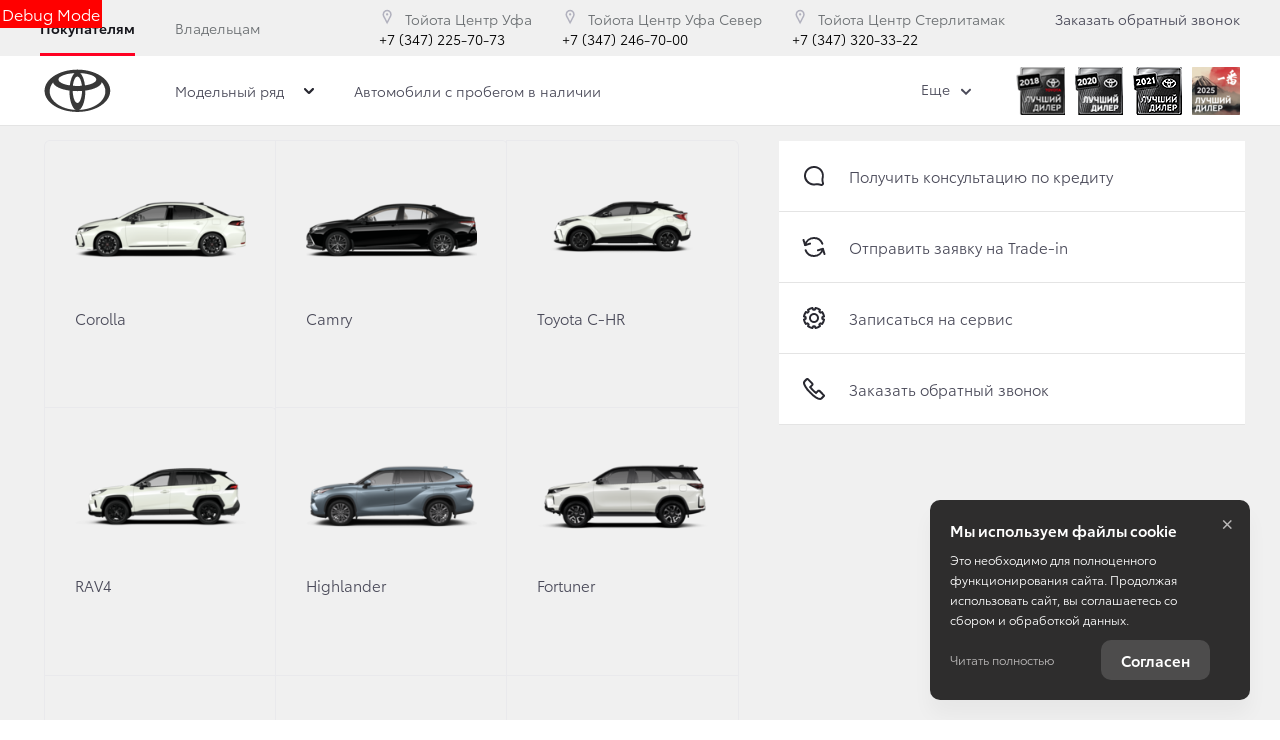

--- FILE ---
content_type: text/html; charset=UTF-8
request_url: https://www.toyota-ufa.ru/ru/menu/menu-level2/288?current_path=article_548
body_size: 71407
content:


    <div class="accordion-menu__items-wrap">
                    <div class="header-main__models-container">
            <div ng-if="state.skeleton">
                <div class="accordion-menu__items-wrap">
    <div class="header-main__models-container">
        <div class="card-grid card-grid_view-card card-grid_models-in-menu">
            <div class="card-grid__row">

                
                    <div class="card-grid__col">
                        <div class="car-card car-card_body-switch car-card_in_menu">
                            <div class="car-card__content ng-scope">

                                <div class="car-card__heading">
                                    <div class="car-card__subtitle">
                                    </div>
                                    <div class="car-card__title">
                                        <span class="car-card__info-line pseudo-text" style="width:75px;"></span>
                                    </div>
                                </div>

                                <div class="car-card__media">
                                    <div class="car-card__img-wrap car-card__img-wrap_used">
                                        <img class="car-card__img lazyloaded" data-src="https://d8a6a33f-3369-444b-9b5f-793c13ff0708.selcdn.net/12.12.25_12-11/bundles/brandtoyota2018/images/used_card.png?v220" alt="Автомобили с пробегом" src="https://d8a6a33f-3369-444b-9b5f-793c13ff0708.selcdn.net/12.12.25_12-11/bundles/brandtoyota2018/images/used_card.png?v220">
                                    </div>
                                </div>


                                <div class="car-card__info">
                                    <div>
                                        <div class="price-grid__old">
                                            <span class="car-card__info-line pseudo-text" style="width:75px; margin-bottom: 10px;"></span>
                                        </div>
                                        <div class="price-smart">
                                            <span class="car-card__info-line pseudo-text" style="width:125px"></span>
                                        </div>
                                    </div>
                                </div>

                            </div>
                        </div>
                    </div>

                
                    <div class="card-grid__col">
                        <div class="car-card car-card_body-switch car-card_in_menu">
                            <div class="car-card__content ng-scope">

                                <div class="car-card__heading">
                                    <div class="car-card__subtitle">
                                    </div>
                                    <div class="car-card__title">
                                        <span class="car-card__info-line pseudo-text" style="width:75px;"></span>
                                    </div>
                                </div>

                                <div class="car-card__media">
                                    <div class="car-card__img-wrap car-card__img-wrap_used">
                                        <img class="car-card__img lazyloaded" data-src="https://d8a6a33f-3369-444b-9b5f-793c13ff0708.selcdn.net/12.12.25_12-11/bundles/brandtoyota2018/images/used_card.png?v220" alt="Автомобили с пробегом" src="https://d8a6a33f-3369-444b-9b5f-793c13ff0708.selcdn.net/12.12.25_12-11/bundles/brandtoyota2018/images/used_card.png?v220">
                                    </div>
                                </div>


                                <div class="car-card__info">
                                    <div>
                                        <div class="price-grid__old">
                                            <span class="car-card__info-line pseudo-text" style="width:75px; margin-bottom: 10px;"></span>
                                        </div>
                                        <div class="price-smart">
                                            <span class="car-card__info-line pseudo-text" style="width:125px"></span>
                                        </div>
                                    </div>
                                </div>

                            </div>
                        </div>
                    </div>

                
                    <div class="card-grid__col">
                        <div class="car-card car-card_body-switch car-card_in_menu">
                            <div class="car-card__content ng-scope">

                                <div class="car-card__heading">
                                    <div class="car-card__subtitle">
                                    </div>
                                    <div class="car-card__title">
                                        <span class="car-card__info-line pseudo-text" style="width:75px;"></span>
                                    </div>
                                </div>

                                <div class="car-card__media">
                                    <div class="car-card__img-wrap car-card__img-wrap_used">
                                        <img class="car-card__img lazyloaded" data-src="https://d8a6a33f-3369-444b-9b5f-793c13ff0708.selcdn.net/12.12.25_12-11/bundles/brandtoyota2018/images/used_card.png?v220" alt="Автомобили с пробегом" src="https://d8a6a33f-3369-444b-9b5f-793c13ff0708.selcdn.net/12.12.25_12-11/bundles/brandtoyota2018/images/used_card.png?v220">
                                    </div>
                                </div>


                                <div class="car-card__info">
                                    <div>
                                        <div class="price-grid__old">
                                            <span class="car-card__info-line pseudo-text" style="width:75px; margin-bottom: 10px;"></span>
                                        </div>
                                        <div class="price-smart">
                                            <span class="car-card__info-line pseudo-text" style="width:125px"></span>
                                        </div>
                                    </div>
                                </div>

                            </div>
                        </div>
                    </div>

                
                    <div class="card-grid__col">
                        <div class="car-card car-card_body-switch car-card_in_menu">
                            <div class="car-card__content ng-scope">

                                <div class="car-card__heading">
                                    <div class="car-card__subtitle">
                                    </div>
                                    <div class="car-card__title">
                                        <span class="car-card__info-line pseudo-text" style="width:75px;"></span>
                                    </div>
                                </div>

                                <div class="car-card__media">
                                    <div class="car-card__img-wrap car-card__img-wrap_used">
                                        <img class="car-card__img lazyloaded" data-src="https://d8a6a33f-3369-444b-9b5f-793c13ff0708.selcdn.net/12.12.25_12-11/bundles/brandtoyota2018/images/used_card.png?v220" alt="Автомобили с пробегом" src="https://d8a6a33f-3369-444b-9b5f-793c13ff0708.selcdn.net/12.12.25_12-11/bundles/brandtoyota2018/images/used_card.png?v220">
                                    </div>
                                </div>


                                <div class="car-card__info">
                                    <div>
                                        <div class="price-grid__old">
                                            <span class="car-card__info-line pseudo-text" style="width:75px; margin-bottom: 10px;"></span>
                                        </div>
                                        <div class="price-smart">
                                            <span class="car-card__info-line pseudo-text" style="width:125px"></span>
                                        </div>
                                    </div>
                                </div>

                            </div>
                        </div>
                    </div>

                
                    <div class="card-grid__col">
                        <div class="car-card car-card_body-switch car-card_in_menu">
                            <div class="car-card__content ng-scope">

                                <div class="car-card__heading">
                                    <div class="car-card__subtitle">
                                    </div>
                                    <div class="car-card__title">
                                        <span class="car-card__info-line pseudo-text" style="width:75px;"></span>
                                    </div>
                                </div>

                                <div class="car-card__media">
                                    <div class="car-card__img-wrap car-card__img-wrap_used">
                                        <img class="car-card__img lazyloaded" data-src="https://d8a6a33f-3369-444b-9b5f-793c13ff0708.selcdn.net/12.12.25_12-11/bundles/brandtoyota2018/images/used_card.png?v220" alt="Автомобили с пробегом" src="https://d8a6a33f-3369-444b-9b5f-793c13ff0708.selcdn.net/12.12.25_12-11/bundles/brandtoyota2018/images/used_card.png?v220">
                                    </div>
                                </div>


                                <div class="car-card__info">
                                    <div>
                                        <div class="price-grid__old">
                                            <span class="car-card__info-line pseudo-text" style="width:75px; margin-bottom: 10px;"></span>
                                        </div>
                                        <div class="price-smart">
                                            <span class="car-card__info-line pseudo-text" style="width:125px"></span>
                                        </div>
                                    </div>
                                </div>

                            </div>
                        </div>
                    </div>

                
                    <div class="card-grid__col">
                        <div class="car-card car-card_body-switch car-card_in_menu">
                            <div class="car-card__content ng-scope">

                                <div class="car-card__heading">
                                    <div class="car-card__subtitle">
                                    </div>
                                    <div class="car-card__title">
                                        <span class="car-card__info-line pseudo-text" style="width:75px;"></span>
                                    </div>
                                </div>

                                <div class="car-card__media">
                                    <div class="car-card__img-wrap car-card__img-wrap_used">
                                        <img class="car-card__img lazyloaded" data-src="https://d8a6a33f-3369-444b-9b5f-793c13ff0708.selcdn.net/12.12.25_12-11/bundles/brandtoyota2018/images/used_card.png?v220" alt="Автомобили с пробегом" src="https://d8a6a33f-3369-444b-9b5f-793c13ff0708.selcdn.net/12.12.25_12-11/bundles/brandtoyota2018/images/used_card.png?v220">
                                    </div>
                                </div>


                                <div class="car-card__info">
                                    <div>
                                        <div class="price-grid__old">
                                            <span class="car-card__info-line pseudo-text" style="width:75px; margin-bottom: 10px;"></span>
                                        </div>
                                        <div class="price-smart">
                                            <span class="car-card__info-line pseudo-text" style="width:125px"></span>
                                        </div>
                                    </div>
                                </div>

                            </div>
                        </div>
                    </div>

                
                    <div class="card-grid__col">
                        <div class="car-card car-card_body-switch car-card_in_menu">
                            <div class="car-card__content ng-scope">

                                <div class="car-card__heading">
                                    <div class="car-card__subtitle">
                                    </div>
                                    <div class="car-card__title">
                                        <span class="car-card__info-line pseudo-text" style="width:75px;"></span>
                                    </div>
                                </div>

                                <div class="car-card__media">
                                    <div class="car-card__img-wrap car-card__img-wrap_used">
                                        <img class="car-card__img lazyloaded" data-src="https://d8a6a33f-3369-444b-9b5f-793c13ff0708.selcdn.net/12.12.25_12-11/bundles/brandtoyota2018/images/used_card.png?v220" alt="Автомобили с пробегом" src="https://d8a6a33f-3369-444b-9b5f-793c13ff0708.selcdn.net/12.12.25_12-11/bundles/brandtoyota2018/images/used_card.png?v220">
                                    </div>
                                </div>


                                <div class="car-card__info">
                                    <div>
                                        <div class="price-grid__old">
                                            <span class="car-card__info-line pseudo-text" style="width:75px; margin-bottom: 10px;"></span>
                                        </div>
                                        <div class="price-smart">
                                            <span class="car-card__info-line pseudo-text" style="width:125px"></span>
                                        </div>
                                    </div>
                                </div>

                            </div>
                        </div>
                    </div>

                
                    <div class="card-grid__col">
                        <div class="car-card car-card_body-switch car-card_in_menu">
                            <div class="car-card__content ng-scope">

                                <div class="car-card__heading">
                                    <div class="car-card__subtitle">
                                    </div>
                                    <div class="car-card__title">
                                        <span class="car-card__info-line pseudo-text" style="width:75px;"></span>
                                    </div>
                                </div>

                                <div class="car-card__media">
                                    <div class="car-card__img-wrap car-card__img-wrap_used">
                                        <img class="car-card__img lazyloaded" data-src="https://d8a6a33f-3369-444b-9b5f-793c13ff0708.selcdn.net/12.12.25_12-11/bundles/brandtoyota2018/images/used_card.png?v220" alt="Автомобили с пробегом" src="https://d8a6a33f-3369-444b-9b5f-793c13ff0708.selcdn.net/12.12.25_12-11/bundles/brandtoyota2018/images/used_card.png?v220">
                                    </div>
                                </div>


                                <div class="car-card__info">
                                    <div>
                                        <div class="price-grid__old">
                                            <span class="car-card__info-line pseudo-text" style="width:75px; margin-bottom: 10px;"></span>
                                        </div>
                                        <div class="price-smart">
                                            <span class="car-card__info-line pseudo-text" style="width:125px"></span>
                                        </div>
                                    </div>
                                </div>

                            </div>
                        </div>
                    </div>

                
                    <div class="card-grid__col">
                        <div class="car-card car-card_body-switch car-card_in_menu">
                            <div class="car-card__content ng-scope">

                                <div class="car-card__heading">
                                    <div class="car-card__subtitle">
                                    </div>
                                    <div class="car-card__title">
                                        <span class="car-card__info-line pseudo-text" style="width:75px;"></span>
                                    </div>
                                </div>

                                <div class="car-card__media">
                                    <div class="car-card__img-wrap car-card__img-wrap_used">
                                        <img class="car-card__img lazyloaded" data-src="https://d8a6a33f-3369-444b-9b5f-793c13ff0708.selcdn.net/12.12.25_12-11/bundles/brandtoyota2018/images/used_card.png?v220" alt="Автомобили с пробегом" src="https://d8a6a33f-3369-444b-9b5f-793c13ff0708.selcdn.net/12.12.25_12-11/bundles/brandtoyota2018/images/used_card.png?v220">
                                    </div>
                                </div>


                                <div class="car-card__info">
                                    <div>
                                        <div class="price-grid__old">
                                            <span class="car-card__info-line pseudo-text" style="width:75px; margin-bottom: 10px;"></span>
                                        </div>
                                        <div class="price-smart">
                                            <span class="car-card__info-line pseudo-text" style="width:125px"></span>
                                        </div>
                                    </div>
                                </div>

                            </div>
                        </div>
                    </div>

                
                    <div class="card-grid__col">
                        <div class="car-card car-card_body-switch car-card_in_menu">
                            <div class="car-card__content ng-scope">

                                <div class="car-card__heading">
                                    <div class="car-card__subtitle">
                                    </div>
                                    <div class="car-card__title">
                                        <span class="car-card__info-line pseudo-text" style="width:75px;"></span>
                                    </div>
                                </div>

                                <div class="car-card__media">
                                    <div class="car-card__img-wrap car-card__img-wrap_used">
                                        <img class="car-card__img lazyloaded" data-src="https://d8a6a33f-3369-444b-9b5f-793c13ff0708.selcdn.net/12.12.25_12-11/bundles/brandtoyota2018/images/used_card.png?v220" alt="Автомобили с пробегом" src="https://d8a6a33f-3369-444b-9b5f-793c13ff0708.selcdn.net/12.12.25_12-11/bundles/brandtoyota2018/images/used_card.png?v220">
                                    </div>
                                </div>


                                <div class="car-card__info">
                                    <div>
                                        <div class="price-grid__old">
                                            <span class="car-card__info-line pseudo-text" style="width:75px; margin-bottom: 10px;"></span>
                                        </div>
                                        <div class="price-smart">
                                            <span class="car-card__info-line pseudo-text" style="width:125px"></span>
                                        </div>
                                    </div>
                                </div>

                            </div>
                        </div>
                    </div>

                
                    <div class="card-grid__col">
                        <div class="car-card car-card_body-switch car-card_in_menu">
                            <div class="car-card__content ng-scope">

                                <div class="car-card__heading">
                                    <div class="car-card__subtitle">
                                    </div>
                                    <div class="car-card__title">
                                        <span class="car-card__info-line pseudo-text" style="width:75px;"></span>
                                    </div>
                                </div>

                                <div class="car-card__media">
                                    <div class="car-card__img-wrap car-card__img-wrap_used">
                                        <img class="car-card__img lazyloaded" data-src="https://d8a6a33f-3369-444b-9b5f-793c13ff0708.selcdn.net/12.12.25_12-11/bundles/brandtoyota2018/images/used_card.png?v220" alt="Автомобили с пробегом" src="https://d8a6a33f-3369-444b-9b5f-793c13ff0708.selcdn.net/12.12.25_12-11/bundles/brandtoyota2018/images/used_card.png?v220">
                                    </div>
                                </div>


                                <div class="car-card__info">
                                    <div>
                                        <div class="price-grid__old">
                                            <span class="car-card__info-line pseudo-text" style="width:75px; margin-bottom: 10px;"></span>
                                        </div>
                                        <div class="price-smart">
                                            <span class="car-card__info-line pseudo-text" style="width:125px"></span>
                                        </div>
                                    </div>
                                </div>

                            </div>
                        </div>
                    </div>

                
                    <div class="card-grid__col">
                        <div class="car-card car-card_body-switch car-card_in_menu">
                            <div class="car-card__content ng-scope">

                                <div class="car-card__heading">
                                    <div class="car-card__subtitle">
                                    </div>
                                    <div class="car-card__title">
                                        <span class="car-card__info-line pseudo-text" style="width:75px;"></span>
                                    </div>
                                </div>

                                <div class="car-card__media">
                                    <div class="car-card__img-wrap car-card__img-wrap_used">
                                        <img class="car-card__img lazyloaded" data-src="https://d8a6a33f-3369-444b-9b5f-793c13ff0708.selcdn.net/12.12.25_12-11/bundles/brandtoyota2018/images/used_card.png?v220" alt="Автомобили с пробегом" src="https://d8a6a33f-3369-444b-9b5f-793c13ff0708.selcdn.net/12.12.25_12-11/bundles/brandtoyota2018/images/used_card.png?v220">
                                    </div>
                                </div>


                                <div class="car-card__info">
                                    <div>
                                        <div class="price-grid__old">
                                            <span class="car-card__info-line pseudo-text" style="width:75px; margin-bottom: 10px;"></span>
                                        </div>
                                        <div class="price-smart">
                                            <span class="car-card__info-line pseudo-text" style="width:125px"></span>
                                        </div>
                                    </div>
                                </div>

                            </div>
                        </div>
                    </div>

                
            </div>
        </div>
    </div>
</div>
            </div>
                            <div class="card-grid card-grid_view-card card-grid_models-in-menu">
                    <div class="card-grid__row">
                                                    <div class="card-grid__col">
                                <div class="car-card car-card_body-switch car-card_no-price car-card_in_menu">
                                    <div class="car-card__content"
                                         ng-controller="ModelChangeViewCtrl"
                                    >

                                                                                    
            <div class="car-card__heading">
            <div class="car-card__subtitle">
                
            </div>
                            <div class="car-card__title">
                    <a target="_self" href="/toyota/corolla-2020?trade_source=menu"
                       class="car-card__title-link" trade-button="5e6b21b8961af">
                        Corolla
                    </a>
                </div>
            
                            <div class="car-card__tags" ng-if="::model.hasSelectedSpecialOffer()">
                    <div class="tags">
                    <span class="tags__item tags__item_info tags__item_icon">
                            <svg role="img" class="svg-icon svg-icon_correct tags__svg_percent"><use xmlns: xlink="http://www.w3.org/1999/xlink" xlink:href="/bundles/brandtoyota2018/images/svg/symbol/svg/sprite.optimized.symbol.svg?v220#percent"></use></svg>
                    </span>
                    </div>
                </div>
                    </div>
    
            <div class="car-card__media">
            <div class="car-card__img-wrap">
                    <img class="car-card__img  car-card__img_main lazyload car-card__img_longer"
                    data-src="https://d8a6a33f-3369-444b-9b5f-793c13ff0708.selcdn.net/media/cache/toyota_centr_ufa_ufa_sever_sterlitamak_gruppa/model_list_item_local/uploads/media/model/0001/02/8687e11024733d0349fa1ab97c21d6d66c50da8d.png?v220"
            alt="Corolla">
    <img class="car-card__img  car-card__img_side lazyload"
                    data-src="https://d8a6a33f-3369-444b-9b5f-793c13ff0708.selcdn.net/media/cache/toyota_centr_ufa_ufa_sever_sterlitamak_gruppa/model_list_item_local/uploads/media/model/0001/02/7dcefb0c3ef4064d8c9f98d3dc869f3837e331d4.png?v220"
            alt="Corolla">
                            </div>
        </div>
    
            <div class="car-card__info">
            <div>
                <price-smart
                        class="price-grid price-grid_adaptive"
                        prices="{&quot;defaultPrice&quot;:1955000,&quot;rrp&quot;:1955000,&quot;metallic&quot;:1972000,&quot;pearl&quot;:1980500,&quot;specMetallic&quot;:1980500,&quot;defaultCombo&quot;:1999500,&quot;metallicCombo&quot;:1991000,&quot;pearlCombo&quot;:1999500}"
                        model="{
                                modelAlias: &quot;corolla-2020&quot;,
                                modelTitle: &quot;Corolla&quot;,
                                brandTitle: &quot;Toyota&quot;,
                                complectationTitle: &quot;\u0421\u0442\u0430\u043d\u0434\u0430\u0440\u0442&quot;,
                                complectationId: 21936
                        }"
                        is-min-price="true"
                        disclaimers-position="auto bottom"
                        modifiers="{
                                classModCurrent: 'sm',
                                classModAdditional: 'sm'
                       }"
                ></price-smart>
            </div>
        </div>
    
                                    

            <a href="/toyota/corolla-2020?trade_source=menu" target="_self"
           class="car-card__overlay-link" trade-button="5e6b21b8961b6"></a>
                                                                                </div>
                                </div>
                            </div>
                                                    <div class="card-grid__col">
                                <div class="car-card car-card_body-switch car-card_no-price car-card_in_menu">
                                    <div class="car-card__content"
                                         ng-controller="ModelChangeViewCtrl"
                                    >

                                                                                    
            <div class="car-card__heading">
            <div class="car-card__subtitle">
                
            </div>
                            <div class="car-card__title">
                    <a target="_self" href="/toyota/new-camry?trade_source=menu"
                       class="car-card__title-link" trade-button="5e6b21b8961af">
                        Camry
                    </a>
                </div>
            
                            <div class="car-card__tags" ng-if="::model.hasSelectedSpecialOffer()">
                    <div class="tags">
                    <span class="tags__item tags__item_info tags__item_icon">
                            <svg role="img" class="svg-icon svg-icon_correct tags__svg_percent"><use xmlns: xlink="http://www.w3.org/1999/xlink" xlink:href="/bundles/brandtoyota2018/images/svg/symbol/svg/sprite.optimized.symbol.svg?v220#percent"></use></svg>
                    </span>
                    </div>
                </div>
                    </div>
    
            <div class="car-card__media">
            <div class="car-card__img-wrap">
                    <img class="car-card__img  car-card__img_main lazyload car-card__img_longer"
                    data-src="https://d8a6a33f-3369-444b-9b5f-793c13ff0708.selcdn.net/media/cache/toyota_centr_ufa_ufa_sever_sterlitamak_gruppa/model_list_item_local/uploads/media/model/0001/02/e1d03a4d0a725a684dc909672dca40ba30fede38.png?v220"
            alt="Camry">
    <img class="car-card__img  car-card__img_side lazyload"
                    data-src="https://d8a6a33f-3369-444b-9b5f-793c13ff0708.selcdn.net/media/cache/toyota_centr_ufa_ufa_sever_sterlitamak_gruppa/model_list_item_local/uploads/media/model/0001/02/b1293f2be4720af4b982d6c4cb2fe0de7d781fa1.png?v220"
            alt="Camry">
                            </div>
        </div>
    
            <div class="car-card__info">
            <div>
                <price-smart
                        class="price-grid price-grid_adaptive"
                        prices="{&quot;defaultPrice&quot;:2498000,&quot;rrp&quot;:2498000,&quot;metallic&quot;:2519000,&quot;pearl&quot;:2530000,&quot;specMetallic&quot;:2530000,&quot;defaultCombo&quot;:2498001,&quot;metallicCombo&quot;:2533000,&quot;pearlCombo&quot;:2533000}"
                        model="{
                                modelAlias: &quot;new-camry&quot;,
                                modelTitle: &quot;Camry&quot;,
                                brandTitle: &quot;Toyota&quot;,
                                complectationTitle: &quot;\u0421\u0442\u0430\u043d\u0434\u0430\u0440\u0442&quot;,
                                complectationId: 22746
                        }"
                        is-min-price="true"
                        disclaimers-position="auto bottom"
                        modifiers="{
                                classModCurrent: 'sm',
                                classModAdditional: 'sm'
                       }"
                ></price-smart>
            </div>
        </div>
    
                                    

            <a href="/toyota/new-camry?trade_source=menu" target="_self"
           class="car-card__overlay-link" trade-button="5e6b21b8961b6"></a>
                                                                                </div>
                                </div>
                            </div>
                                                    <div class="card-grid__col">
                                <div class="car-card car-card_body-switch car-card_no-price car-card_in_menu">
                                    <div class="car-card__content"
                                         ng-controller="ModelChangeViewCtrl"
                                    >

                                                                                    
            <div class="car-card__heading">
            <div class="car-card__subtitle">
                
            </div>
                            <div class="car-card__title">
                    <a target="_self" href="/toyota/c-hr?trade_source=menu"
                       class="car-card__title-link" trade-button="5e6b21b8961af">
                        Toyota C-HR
                    </a>
                </div>
            
                            <div class="car-card__tags" ng-if="::model.hasSelectedSpecialOffer()">
                    <div class="tags">
                    <span class="tags__item tags__item_info tags__item_icon">
                            <svg role="img" class="svg-icon svg-icon_correct tags__svg_percent"><use xmlns: xlink="http://www.w3.org/1999/xlink" xlink:href="/bundles/brandtoyota2018/images/svg/symbol/svg/sprite.optimized.symbol.svg?v220#percent"></use></svg>
                    </span>
                    </div>
                </div>
                    </div>
    
            <div class="car-card__media">
            <div class="car-card__img-wrap">
                    <img class="car-card__img  car-card__img_main lazyload "
                    data-src="https://d8a6a33f-3369-444b-9b5f-793c13ff0708.selcdn.net/media/cache/toyota_centr_ufa_ufa_sever_sterlitamak_gruppa/model_list_item_local/uploads/media/model/0001/02/364c0f495117a7d28651e8d1a6bc3b969943a73e.png?v220"
            alt="Toyota C-HR">
    <img class="car-card__img  car-card__img_side lazyload"
                    data-src="https://d8a6a33f-3369-444b-9b5f-793c13ff0708.selcdn.net/media/cache/toyota_centr_ufa_ufa_sever_sterlitamak_gruppa/model_list_item_local/uploads/media/model/0001/02/0e7482e286a308d3a90ae985674942ee550124cb.png?v220"
            alt="Toyota C-HR">
                            </div>
        </div>
    
            <div class="car-card__info">
            <div>
                <price-smart
                        class="price-grid price-grid_adaptive"
                        prices="{&quot;defaultPrice&quot;:2631000,&quot;rrp&quot;:2631000,&quot;metallic&quot;:2631000,&quot;pearl&quot;:2639500,&quot;specMetallic&quot;:2639500,&quot;defaultCombo&quot;:2639500,&quot;metallicCombo&quot;:2614000,&quot;pearlCombo&quot;:2614000}"
                        model="{
                                modelAlias: &quot;c-hr&quot;,
                                modelTitle: &quot;Toyota C-HR&quot;,
                                brandTitle: &quot;Toyota&quot;,
                                complectationTitle: &quot;Hot&quot;,
                                complectationId: 25310
                        }"
                        is-min-price="true"
                        disclaimers-position="auto bottom"
                        modifiers="{
                                classModCurrent: 'sm',
                                classModAdditional: 'sm'
                       }"
                ></price-smart>
            </div>
        </div>
    
                                    

            <a href="/toyota/c-hr?trade_source=menu" target="_self"
           class="car-card__overlay-link" trade-button="5e6b21b8961b6"></a>
                                                                                </div>
                                </div>
                            </div>
                                                    <div class="card-grid__col">
                                <div class="car-card car-card_body-switch car-card_no-price car-card_in_menu">
                                    <div class="car-card__content"
                                         ng-controller="ModelChangeViewCtrl"
                                    >

                                                                                    
            <div class="car-card__heading">
            <div class="car-card__subtitle">
                
            </div>
                            <div class="car-card__title">
                    <a target="_self" href="/toyota/rav4?trade_source=menu"
                       class="car-card__title-link" trade-button="5e6b21b8961af">
                        RAV4
                    </a>
                </div>
            
                            <div class="car-card__tags" ng-if="::model.hasSelectedSpecialOffer()">
                    <div class="tags">
                    <span class="tags__item tags__item_info tags__item_icon">
                            <svg role="img" class="svg-icon svg-icon_correct tags__svg_percent"><use xmlns: xlink="http://www.w3.org/1999/xlink" xlink:href="/bundles/brandtoyota2018/images/svg/symbol/svg/sprite.optimized.symbol.svg?v220#percent"></use></svg>
                    </span>
                    </div>
                </div>
                    </div>
    
            <div class="car-card__media">
            <div class="car-card__img-wrap">
                    <img class="car-card__img  car-card__img_main lazyload "
                    data-src="https://d8a6a33f-3369-444b-9b5f-793c13ff0708.selcdn.net/media/cache/toyota_centr_ufa_ufa_sever_sterlitamak_gruppa/model_list_item_local/uploads/media/model/0001/02/495e26d79d35d3f3e09c24498811dd46881ea9f4.png?v220"
            alt="RAV4">
    <img class="car-card__img  car-card__img_side lazyload"
                    data-src="https://d8a6a33f-3369-444b-9b5f-793c13ff0708.selcdn.net/media/cache/toyota_centr_ufa_ufa_sever_sterlitamak_gruppa/model_list_item_local/uploads/media/model/0001/02/866f01c87c59997819f6255ece7bc545b86ec4ba.png?v220"
            alt="RAV4">
                            </div>
        </div>
    
            <div class="car-card__info">
            <div>
                <price-smart
                        class="price-grid price-grid_adaptive"
                        prices="{&quot;defaultPrice&quot;:2671000,&quot;rrp&quot;:2671000,&quot;metallic&quot;:2690000,&quot;pearl&quot;:2697000,&quot;specMetallic&quot;:2697000,&quot;defaultCombo&quot;:2671000,&quot;metallicCombo&quot;:2721000,&quot;pearlCombo&quot;:2721000}"
                        model="{
                                modelAlias: &quot;rav4&quot;,
                                modelTitle: &quot;RAV4&quot;,
                                brandTitle: &quot;Toyota&quot;,
                                complectationTitle: &quot;\u0421\u0442\u0430\u043d\u0434\u0430\u0440\u0442&quot;,
                                complectationId: 24236
                        }"
                        is-min-price="true"
                        disclaimers-position="auto bottom"
                        modifiers="{
                                classModCurrent: 'sm',
                                classModAdditional: 'sm'
                       }"
                ></price-smart>
            </div>
        </div>
    
                                    

            <a href="/toyota/rav4?trade_source=menu" target="_self"
           class="car-card__overlay-link" trade-button="5e6b21b8961b6"></a>
                                                                                </div>
                                </div>
                            </div>
                                                    <div class="card-grid__col">
                                <div class="car-card car-card_body-switch car-card_no-price car-card_in_menu">
                                    <div class="car-card__content"
                                         ng-controller="ModelChangeViewCtrl"
                                    >

                                                                                    
            <div class="car-card__heading">
            <div class="car-card__subtitle">
                
            </div>
                            <div class="car-card__title">
                    <a target="_self" href="/toyota/highlander?trade_source=menu"
                       class="car-card__title-link" trade-button="5e6b21b8961af">
                        Highlander
                    </a>
                </div>
            
                            <div class="car-card__tags" ng-if="::model.hasSelectedSpecialOffer()">
                    <div class="tags">
                    <span class="tags__item tags__item_info tags__item_icon">
                            <svg role="img" class="svg-icon svg-icon_correct tags__svg_percent"><use xmlns: xlink="http://www.w3.org/1999/xlink" xlink:href="/bundles/brandtoyota2018/images/svg/symbol/svg/sprite.optimized.symbol.svg?v220#percent"></use></svg>
                    </span>
                    </div>
                </div>
                    </div>
    
            <div class="car-card__media">
            <div class="car-card__img-wrap">
                    <img class="car-card__img  car-card__img_main lazyload "
                    data-src="https://d8a6a33f-3369-444b-9b5f-793c13ff0708.selcdn.net/media/cache/toyota_centr_ufa_ufa_sever_sterlitamak_gruppa/model_list_item_local/uploads/media/model/0001/02/481da60c4023fe084563da2932f6ae937d0d63e7.png?v220"
            alt="Highlander">
    <img class="car-card__img  car-card__img_side lazyload"
                    data-src="https://d8a6a33f-3369-444b-9b5f-793c13ff0708.selcdn.net/media/cache/toyota_centr_ufa_ufa_sever_sterlitamak_gruppa/model_list_item_local/uploads/media/model/0001/02/279c8842b1d7e87c1cc17a5acc54454f7b3e2768.png?v220"
            alt="Highlander">
                            </div>
        </div>
    
            <div class="car-card__info">
            <div>
                <price-smart
                        class="price-grid price-grid_adaptive"
                        prices="{&quot;defaultPrice&quot;:525183,&quot;rrp&quot;:525183,&quot;metallic&quot;:525183,&quot;pearl&quot;:538183,&quot;specMetallic&quot;:538183,&quot;defaultCombo&quot;:525183,&quot;metallicCombo&quot;:525183,&quot;pearlCombo&quot;:525183}"
                        model="{
                                modelAlias: &quot;highlander&quot;,
                                modelTitle: &quot;Highlander&quot;,
                                brandTitle: &quot;Toyota&quot;,
                                complectationTitle: &quot;deluxe edition&quot;,
                                complectationId: 29744
                        }"
                        is-min-price="true"
                        disclaimers-position="auto bottom"
                        modifiers="{
                                classModCurrent: 'sm',
                                classModAdditional: 'sm'
                       }"
                ></price-smart>
            </div>
        </div>
    
                                    

            <a href="/toyota/highlander?trade_source=menu" target="_self"
           class="car-card__overlay-link" trade-button="5e6b21b8961b6"></a>
                                                                                </div>
                                </div>
                            </div>
                                                    <div class="card-grid__col">
                                <div class="car-card car-card_body-switch car-card_no-price car-card_in_menu">
                                    <div class="car-card__content"
                                         ng-controller="ModelChangeViewCtrl"
                                    >

                                                                                    
            <div class="car-card__heading">
            <div class="car-card__subtitle">
                
            </div>
                            <div class="car-card__title">
                    <a target="_self" href="/toyota/fortuner?trade_source=menu"
                       class="car-card__title-link" trade-button="5e6b21b8961af">
                        Fortuner
                    </a>
                </div>
            
                            <div class="car-card__tags" ng-if="::model.hasSelectedSpecialOffer()">
                    <div class="tags">
                    <span class="tags__item tags__item_info tags__item_icon">
                            <svg role="img" class="svg-icon svg-icon_correct tags__svg_percent"><use xmlns: xlink="http://www.w3.org/1999/xlink" xlink:href="/bundles/brandtoyota2018/images/svg/symbol/svg/sprite.optimized.symbol.svg?v220#percent"></use></svg>
                    </span>
                    </div>
                </div>
                    </div>
    
            <div class="car-card__media">
            <div class="car-card__img-wrap">
                    <img class="car-card__img  car-card__img_main lazyload "
                    data-src="https://d8a6a33f-3369-444b-9b5f-793c13ff0708.selcdn.net/media/cache/toyota_centr_ufa_ufa_sever_sterlitamak_gruppa/model_list_item_local/uploads/media/model/0001/02/11aa0e24ebeed5ba559d0c4b285a5e76a9af9fdc.png?v220"
            alt="Fortuner">
    <img class="car-card__img  car-card__img_side lazyload"
                    data-src="https://d8a6a33f-3369-444b-9b5f-793c13ff0708.selcdn.net/media/cache/toyota_centr_ufa_ufa_sever_sterlitamak_gruppa/model_list_item_local/uploads/media/model/0001/02/43933d39561067b8f3e720ed6f60315463bc9e47.png?v220"
            alt="Fortuner">
                            </div>
        </div>
    
            <div class="car-card__info">
            <div>
                <price-smart
                        class="price-grid price-grid_adaptive"
                        prices="{&quot;defaultPrice&quot;:3764000,&quot;rrp&quot;:3764000,&quot;metallic&quot;:3790000,&quot;pearl&quot;:3803000,&quot;specMetallic&quot;:3803000,&quot;defaultCombo&quot;:3764000,&quot;metallicCombo&quot;:3836000,&quot;pearlCombo&quot;:3836000}"
                        model="{
                                modelAlias: &quot;fortuner&quot;,
                                modelTitle: &quot;Fortuner&quot;,
                                brandTitle: &quot;Toyota&quot;,
                                complectationTitle: &quot;\u0421\u0442\u0430\u043d\u0434\u0430\u0440\u0442&quot;,
                                complectationId: 22005
                        }"
                        is-min-price="true"
                        disclaimers-position="auto bottom"
                        modifiers="{
                                classModCurrent: 'sm',
                                classModAdditional: 'sm'
                       }"
                ></price-smart>
            </div>
        </div>
    
                                    

            <a href="/toyota/fortuner?trade_source=menu" target="_self"
           class="car-card__overlay-link" trade-button="5e6b21b8961b6"></a>
                                                                                </div>
                                </div>
                            </div>
                                                    <div class="card-grid__col">
                                <div class="car-card car-card_body-switch car-card_no-price car-card_in_menu">
                                    <div class="car-card__content"
                                         ng-controller="ModelChangeViewCtrl"
                                    >

                                                                                    
            <div class="car-card__heading">
            <div class="car-card__subtitle">
                
            </div>
                            <div class="car-card__title">
                    <a target="_self" href="/toyota/land-cruiser-prado?trade_source=menu"
                       class="car-card__title-link" trade-button="5e6b21b8961af">
                        Land Cruiser Prado
                    </a>
                </div>
            
                            <div class="car-card__tags" ng-if="::model.hasSelectedSpecialOffer()">
                    <div class="tags">
                    <span class="tags__item tags__item_info tags__item_icon">
                            <svg role="img" class="svg-icon svg-icon_correct tags__svg_percent"><use xmlns: xlink="http://www.w3.org/1999/xlink" xlink:href="/bundles/brandtoyota2018/images/svg/symbol/svg/sprite.optimized.symbol.svg?v220#percent"></use></svg>
                    </span>
                    </div>
                </div>
                    </div>
    
            <div class="car-card__media">
            <div class="car-card__img-wrap">
                    <img class="car-card__img  car-card__img_main lazyload "
                    data-src="https://d8a6a33f-3369-444b-9b5f-793c13ff0708.selcdn.net/media/cache/toyota_centr_ufa_ufa_sever_sterlitamak_gruppa/model_list_item_local/uploads/media/model/0001/02/f3d64ebfb0f8b871bec14a1158b6383b4455423e.png?v220"
            alt="Land Cruiser Prado">
    <img class="car-card__img  car-card__img_side lazyload"
                    data-src="https://d8a6a33f-3369-444b-9b5f-793c13ff0708.selcdn.net/media/cache/toyota_centr_ufa_ufa_sever_sterlitamak_gruppa/model_list_item_local/uploads/media/model/0001/02/7515ad3b095659758731bf7708bd518c21a9f216.png?v220"
            alt="Land Cruiser Prado">
                            </div>
        </div>
    
            <div class="car-card__info">
            <div>
                <price-smart
                        class="price-grid price-grid_adaptive"
                        prices="{&quot;defaultPrice&quot;:3951000,&quot;rrp&quot;:3951000,&quot;metallic&quot;:3977000,&quot;pearl&quot;:3990000,&quot;specMetallic&quot;:3951000,&quot;defaultCombo&quot;:3951000,&quot;metallicCombo&quot;:3951000,&quot;pearlCombo&quot;:3951000}"
                        model="{
                                modelAlias: &quot;land-cruiser-prado&quot;,
                                modelTitle: &quot;Land Cruiser Prado&quot;,
                                brandTitle: &quot;Toyota&quot;,
                                complectationTitle: &quot;\u041a\u043b\u0430\u0441\u0441\u0438\u043a&quot;,
                                complectationId: 22009
                        }"
                        is-min-price="true"
                        disclaimers-position="auto bottom"
                        modifiers="{
                                classModCurrent: 'sm',
                                classModAdditional: 'sm'
                       }"
                ></price-smart>
            </div>
        </div>
    
                                    

            <a href="/toyota/land-cruiser-prado?trade_source=menu" target="_self"
           class="car-card__overlay-link" trade-button="5e6b21b8961b6"></a>
                                                                                </div>
                                </div>
                            </div>
                                                    <div class="card-grid__col">
                                <div class="car-card car-card_body-switch car-card_no-price car-card_in_menu">
                                    <div class="car-card__content"
                                         ng-controller="ModelChangeViewCtrl"
                                    >

                                                                                    
            <div class="car-card__heading">
            <div class="car-card__subtitle">
                
            </div>
                            <div class="car-card__title">
                    <a target="_self" href="/toyota/land-cruiser-300?trade_source=menu"
                       class="car-card__title-link" trade-button="5e6b21b8961af">
                        Land Cruiser 300
                    </a>
                </div>
            
                            <div class="car-card__tags" ng-if="::model.hasSelectedSpecialOffer()">
                    <div class="tags">
                    <span class="tags__item tags__item_info tags__item_icon">
                            <svg role="img" class="svg-icon svg-icon_correct tags__svg_percent"><use xmlns: xlink="http://www.w3.org/1999/xlink" xlink:href="/bundles/brandtoyota2018/images/svg/symbol/svg/sprite.optimized.symbol.svg?v220#percent"></use></svg>
                    </span>
                    </div>
                </div>
                    </div>
    
            <div class="car-card__media">
            <div class="car-card__img-wrap">
                    <img class="car-card__img  car-card__img_main lazyload "
                    data-src="https://d8a6a33f-3369-444b-9b5f-793c13ff0708.selcdn.net/media/cache/toyota_centr_ufa_ufa_sever_sterlitamak_gruppa/model_list_item_local/uploads/media/model/0001/02/550a09a2e10f1664f991f1be6267a105024cd45d.png?v220"
            alt="Land Cruiser 300">
    <img class="car-card__img  car-card__img_side lazyload"
                    data-src="https://d8a6a33f-3369-444b-9b5f-793c13ff0708.selcdn.net/media/cache/toyota_centr_ufa_ufa_sever_sterlitamak_gruppa/model_list_item_local/uploads/media/model/0001/02/6b72a5bc2ad8d876f4e20ff0e3920859e80d77f2.png?v220"
            alt="Land Cruiser 300">
                            </div>
        </div>
    
            <div class="car-card__info">
            <div>
                <price-smart
                        class="price-grid price-grid_adaptive"
                        prices="{&quot;defaultPrice&quot;:5750666,&quot;rrp&quot;:5750666,&quot;metallic&quot;:5792666,&quot;pearl&quot;:5813666,&quot;specMetallic&quot;:5750666,&quot;defaultCombo&quot;:5750666,&quot;metallicCombo&quot;:5750666,&quot;pearlCombo&quot;:5750666}"
                        model="{
                                modelAlias: &quot;land-cruiser-300&quot;,
                                modelTitle: &quot;Land Cruiser 300&quot;,
                                brandTitle: &quot;Toyota&quot;,
                                complectationTitle: &quot;\u0422\u0415\u0420\u0420\u0410&quot;,
                                complectationId: 28081
                        }"
                        is-min-price="true"
                        disclaimers-position="auto bottom"
                        modifiers="{
                                classModCurrent: 'sm',
                                classModAdditional: 'sm'
                       }"
                ></price-smart>
            </div>
        </div>
    
                                    

            <a href="/toyota/land-cruiser-300?trade_source=menu" target="_self"
           class="car-card__overlay-link" trade-button="5e6b21b8961b6"></a>
                                                                                </div>
                                </div>
                            </div>
                                                    <div class="card-grid__col">
                                <div class="car-card car-card_body-switch car-card_no-price car-card_in_menu">
                                    <div class="car-card__content"
                                         ng-controller="ModelChangeViewCtrl"
                                    >

                                                                                    
            <div class="car-card__heading">
            <div class="car-card__subtitle">
                
            </div>
                            <div class="car-card__title">
                    <a target="_self" href="/toyota/hilux_ng?trade_source=menu"
                       class="car-card__title-link" trade-button="5e6b21b8961af">
                        Hilux
                    </a>
                </div>
            
                            <div class="car-card__tags" ng-if="::model.hasSelectedSpecialOffer()">
                    <div class="tags">
                    <span class="tags__item tags__item_info tags__item_icon">
                            <svg role="img" class="svg-icon svg-icon_correct tags__svg_percent"><use xmlns: xlink="http://www.w3.org/1999/xlink" xlink:href="/bundles/brandtoyota2018/images/svg/symbol/svg/sprite.optimized.symbol.svg?v220#percent"></use></svg>
                    </span>
                    </div>
                </div>
                    </div>
    
            <div class="car-card__media">
            <div class="car-card__img-wrap">
                    <img class="car-card__img  car-card__img_main lazyload "
                    data-src="https://d8a6a33f-3369-444b-9b5f-793c13ff0708.selcdn.net/media/cache/toyota_centr_ufa_ufa_sever_sterlitamak_gruppa/model_list_item_local/uploads/media/model/0001/02/72e939a2b6fd9002372008a509feeb39d252e4af.png?v220"
            alt="Hilux">
    <img class="car-card__img  car-card__img_side lazyload"
                    data-src="https://d8a6a33f-3369-444b-9b5f-793c13ff0708.selcdn.net/media/cache/toyota_centr_ufa_ufa_sever_sterlitamak_gruppa/model_list_item_local/uploads/media/model/0001/02/d120f3920eee12037d3beeb2e5b4c356707a2c6e.png?v220"
            alt="Hilux">
                            </div>
        </div>
    
            <div class="car-card__info">
            <div>
                <price-smart
                        class="price-grid price-grid_adaptive"
                        prices="{&quot;defaultPrice&quot;:2865000,&quot;rrp&quot;:2865000,&quot;metallic&quot;:2884000,&quot;pearl&quot;:2894000,&quot;specMetallic&quot;:2894000,&quot;defaultCombo&quot;:2865000,&quot;metallicCombo&quot;:2865000,&quot;pearlCombo&quot;:2865000}"
                        model="{
                                modelAlias: &quot;hilux_ng&quot;,
                                modelTitle: &quot;Hilux&quot;,
                                brandTitle: &quot;Toyota&quot;,
                                complectationTitle: &quot;\u041a\u043e\u043c\u0444\u043e\u0440\u0442&quot;,
                                complectationId: 27999
                        }"
                        is-min-price="true"
                        disclaimers-position="auto bottom"
                        modifiers="{
                                classModCurrent: 'sm',
                                classModAdditional: 'sm'
                       }"
                ></price-smart>
            </div>
        </div>
    
                                    

            <a href="/toyota/hilux_ng?trade_source=menu" target="_self"
           class="car-card__overlay-link" trade-button="5e6b21b8961b6"></a>
                                                                                </div>
                                </div>
                            </div>
                                                    <div class="card-grid__col">
                                <div class="car-card car-card_body-switch car-card_no-price car-card_in_menu">
                                    <div class="car-card__content"
                                         ng-controller="ModelChangeViewCtrl"
                                    >

                                                                                    
            <div class="car-card__heading">
            <div class="car-card__subtitle">
                
            </div>
                            <div class="car-card__title">
                    <a target="_self" href="/toyota/hiace?trade_source=menu"
                       class="car-card__title-link" trade-button="5e6b21b8961af">
                        Hiace
                    </a>
                </div>
            
                            <div class="car-card__tags" ng-if="::model.hasSelectedSpecialOffer()">
                    <div class="tags">
                    <span class="tags__item tags__item_info tags__item_icon">
                            <svg role="img" class="svg-icon svg-icon_correct tags__svg_percent"><use xmlns: xlink="http://www.w3.org/1999/xlink" xlink:href="/bundles/brandtoyota2018/images/svg/symbol/svg/sprite.optimized.symbol.svg?v220#percent"></use></svg>
                    </span>
                    </div>
                </div>
                    </div>
    
            <div class="car-card__media">
            <div class="car-card__img-wrap">
                    <img class="car-card__img  car-card__img_main lazyload "
                    data-src="https://d8a6a33f-3369-444b-9b5f-793c13ff0708.selcdn.net/media/cache/toyota_centr_ufa_ufa_sever_sterlitamak_gruppa/model_list_item_local/uploads/media/model/0001/02/d1c3fa073b643248da20c9cd094c8ad4ee446938.png?v220"
            alt="Hiace">
    <img class="car-card__img  car-card__img_side lazyload"
                    data-src="https://d8a6a33f-3369-444b-9b5f-793c13ff0708.selcdn.net/media/cache/toyota_centr_ufa_ufa_sever_sterlitamak_gruppa/model_list_item_local/uploads/media/model/0001/02/3668f3d56c49ae4989db62a88ca82dad1d658d7c.png?v220"
            alt="Hiace">
                            </div>
        </div>
    
            <div class="car-card__info">
            <div>
                <price-smart
                        class="price-grid price-grid_adaptive"
                        prices="{&quot;defaultPrice&quot;:2586000,&quot;rrp&quot;:2586000,&quot;metallic&quot;:2614000,&quot;pearl&quot;:2628000,&quot;specMetallic&quot;:2586000,&quot;defaultCombo&quot;:2586000,&quot;metallicCombo&quot;:2586000,&quot;pearlCombo&quot;:2586000}"
                        model="{
                                modelAlias: &quot;hiace&quot;,
                                modelTitle: &quot;Hiace&quot;,
                                brandTitle: &quot;Toyota&quot;,
                                complectationTitle: &quot;COMMUTER&quot;,
                                complectationId: 28032
                        }"
                        is-min-price="true"
                        disclaimers-position="auto bottom"
                        modifiers="{
                                classModCurrent: 'sm',
                                classModAdditional: 'sm'
                       }"
                ></price-smart>
            </div>
        </div>
    
                                    

            <a href="/toyota/hiace?trade_source=menu" target="_self"
           class="car-card__overlay-link" trade-button="5e6b21b8961b6"></a>
                                                                                </div>
                                </div>
                            </div>
                                                    <div class="card-grid__col"><div class="car-card car-card_body-switch car-card_in_menu car-card_no-price "
            ><div class="car-card__content"><div class="car-card__heading car-card__heading_desktop car-card__heading_used"><div class="car-card__title"><a target="_self"
           class="car-card__title-link"
           ng-href="/new-cars/used?trade_source=menu" trade-button="5e6b21b890b3e">
            Автомобили с пробегом        </a></div></div><div class="car-card__media"><div class="car-card__img-wrap car-card__img-wrap_used"><img class="car-card__img lazyload" data-src="https://d8a6a33f-3369-444b-9b5f-793c13ff0708.selcdn.net/12.12.25_12-11/bundles/brandtoyota2018/images/used_card.png?v220" alt="Автомобили с пробегом"></div></div><div class="car-card__info"><div class="car-card__heading car-card__heading_mobile"><div class="car-card__title"><a target="_self"
           class="car-card__title-link"
           ng-href="/new-cars/used?trade_source=menu" trade-button="5e6b21b890b3e">
            Автомобили с пробегом        </a></div></div></div><a target="_self"
           ng-href="/new-cars/used?trade_source=menu"
           class="car-card__overlay-link" trade-button="5e6b21b7d7730"></a></div></div></div>
                    </div>
                </div>
                    </div>
    
    </div>

    <div class="accordion-menu__items-aside">
                        
            <div class="accordion-menu accordion-menu_extra">
                                        <div class="accordion-menu__item">
                    <a href="/forms/credit-consult?trade_source=menu"
                       class="accordion-menu__link "
                       target="_self" rel="nofollow"                       trade-button="5e6b21b895bf5_/forms/credit-consult">
                                                    <svg width="30" height="30" viewBox="0 0 30 30" fill="none" xmlns="http://www.w3.org/2000/svg">
    <path d="M15.0003 7.00116C19.0048 7.00116 22.0082 9.70269 22.8091 13.1047C23.1095 14.3054 23.0093 15.6061 22.7089 16.7068C21.4075 21.7097 25.3119 23.7108 20.907 22.6102C19.4053 22.2099 17.9036 22.1099 16.4019 22.4101C15.2005 22.6102 14.0993 22.5101 12.8979 22.21C9.89453 21.4095 7.59189 18.808 7.09132 15.8062C6.39053 11.0035 10.295 7.00116 15.0003 7.00116ZM15.0003 5C8.99349 5 4.28816 10.1029 5.08906 16.1064C5.58962 19.9086 8.49298 23.1104 12.2973 24.111C13.6989 24.5113 15.2005 24.6113 16.6021 24.3112C17.8034 24.111 19.105 24.2111 20.3063 24.5113L21.808 24.9115C23.7102 25.4118 25.412 23.7108 24.9115 21.8097C24.9115 21.8097 24.6111 20.8092 24.6111 20.7091C24.3108 19.5084 24.2107 18.3077 24.511 17.2071C24.9115 15.8063 25.0115 14.2053 24.6111 12.6044C23.8102 8.40194 19.9058 5 15.0003 5Z" fill="currentColor"/>
</svg>

                        
                        Получить консультацию по кредиту
                    </a>
                </div>
                            <div class="accordion-menu__item">
                    <a href="/forms/online-evaluation?trade_source=menu"
                       class="accordion-menu__link "
                       target="_self" rel="nofollow"                       trade-button="5e6b21b895bf5_/forms/online-evaluation">
                                                    <svg width="30" height="30" viewBox="0 0 30 30" fill="none" xmlns="http://www.w3.org/2000/svg">
    <path d="M23.3861 11.7272C22.0768 8.37485 18.8156 6 14.9996 6C10.7165 6 7.13211 8.99202 6.22266 13M23.7766 17C22.8672 21.008 19.2828 24 14.9996 24C11.1772 24 7.91135 21.6171 6.60655 18.2557" stroke="currentColor" stroke-width="2" stroke-linecap="round" stroke-linejoin="round"/>
    <path d="M18.9004 18.3384L23.8627 16.7919L25.4858 22" stroke="currentColor" stroke-width="2" stroke-linecap="round" stroke-linejoin="round"/>
    <path d="M11.0996 11.6001L6.13728 13.1466L4.51415 7.93849" stroke="currentColor" stroke-width="2" stroke-linecap="round" stroke-linejoin="round"/>
</svg>

                        
                        Отправить заявку на Trade-in
                    </a>
                </div>
                            <div class="accordion-menu__item">
                    <a href="/forms/online-service?trade_source=menu"
                       class="accordion-menu__link "
                       target="_self" rel="nofollow"                       trade-button="5e6b21b895bf5_/forms/online-service">
                                                    <svg width="30" height="30" viewBox="0 0 30 30" fill="none" xmlns="http://www.w3.org/2000/svg">
    <path d="M23.3474 14.1949C23.3898 14.7458 23.3898 15.2966 23.3474 15.8051L25 16.6102C24.7458 18.178 24.1102 19.661 23.178 20.9322L21.4407 20.339C21.1017 20.7203 20.7203 21.1017 20.339 21.4407L20.9322 23.178C19.7034 24.1102 18.2203 24.7458 16.6102 25L15.8051 23.3475C15.2542 23.3898 14.7034 23.3898 14.1949 23.3475L13.3898 25C11.822 24.7458 10.339 24.1526 9.0678 23.2204L9.66102 21.4831C9.23729 21.1441 8.85593 20.7627 8.51695 20.339L6.77966 20.9322C5.88983 19.7034 5.25424 18.2203 5 16.6102L6.65254 15.8051C6.61017 15.2542 6.61017 14.7034 6.65254 14.1949L5 13.3898C5.25424 11.822 5.88983 10.339 6.82203 9.06779L8.55932 9.66102C8.8983 9.27967 9.27966 8.89829 9.66102 8.55931L9.0678 6.82203C10.2966 5.88983 11.7797 5.25424 13.3898 5L14.1949 6.65253C14.7458 6.61016 15.2966 6.61016 15.8051 6.65253L16.6102 5C18.178 5.25424 19.661 5.84744 20.9322 6.77964L20.339 8.51695C20.7627 8.85593 21.1441 9.23729 21.483 9.66102L23.2203 9.06779C24.1102 10.2966 24.7458 11.7797 25 13.3898L23.3474 14.1949Z" stroke="currentColor" stroke-width="2" stroke-linejoin="round"/>
    <circle cx="15" cy="15" r="4" stroke="currentColor" stroke-width="2"/>
</svg>

                        
                        Записаться на сервис
                    </a>
                </div>
                            <div class="accordion-menu__item">
                    <a href="/?trade_source=menu#CallbackForm"
                       class="accordion-menu__link "
                       target="_self" rel="nofollow"                       trade-button="5e6b21b895bf5_/#CallbackForm">
                                                    <svg width="30" height="30" viewBox="0 0 30 30" fill="none" xmlns="http://www.w3.org/2000/svg">
    <path d="M24.7736 21.2011L20.4606 16.8436C20.2394 16.6201 20.0182 16.6201 19.797 16.6201C19.5759 16.6201 19.3546 16.7319 19.1334 16.8436L18.0275 17.9609L17.9169 18.0726L17.0323 18.9665C16.037 18.1844 14.931 17.1788 13.9357 16.1732C12.9404 15.1676 11.9451 14.0503 11.1709 13.0447L12.0557 12.1508L13.2722 10.9218C13.4934 10.6983 13.4933 10.4749 13.4933 10.2514C13.4933 10.0279 13.3828 9.80448 13.2722 9.58101L8.95912 5.22348C8.73794 5.00001 8.51679 5 8.29561 5C8.07442 5 7.85327 5.11175 7.63209 5.22348L5.53084 7.34638C4.64612 8.24023 4.86727 9.9162 6.19436 12.2626C7.30026 14.2737 9.06968 16.5084 11.2815 18.6313C15.0416 22.4302 18.9123 25 21.0135 25C21.7876 25 22.2299 24.6648 22.4511 24.4413L24.5524 22.3184C25.1053 22.095 25.1054 21.5363 24.7736 21.2011Z" stroke="currentColor" stroke-width="2"/>
</svg>

                        
                        Заказать обратный звонок
                    </a>
                </div>
                    </div>
    
    <div class="accordion-menu__news-card" ng-include="'/ru/menu/menu-level2/addmenu/specials/288?current_path=menu-level-2'"
         onload="finishLoading(); eventOptimize('optimize.uxtest1')"
    ></div>
</div>


--- FILE ---
content_type: application/javascript
request_url: https://script.tradedealer.ru/script/D7PMrIGbQW39zXhT.js
body_size: 518
content:
var isLoadedScripts = false;

if (window.location.hash.substr(1).length > 1) {
    if (!isLoadedScripts) {
        addTdPayScriptElements();
    }
    document.body.append(getTdPayAppElement([]));
}

function tdBuy(objects, settings) {
    if (!isLoadedScripts) {
        addTdPayScriptElements();
    }

    document.body.append(getTdPayAppElement(objects, settings));
    window.location.hash='payment';
}

function getTdPayAppElement(objects, settings) {
    settings = Object.assign({
        layer: true,
        backUrl: '',
        catalogUrl: ''
    }, settings);

    var tdPayAppElement = document.createElement('tr-payment');
    tdPayAppElement.setAttribute('settings', JSON.stringify(settings));
    tdPayAppElement.setAttribute('items', JSON.stringify(objects));

    return tdPayAppElement;
}

function addTdPayScriptElements() {
    var tdPayScriptBlockElement = document.createElement('div');

            var file = document.createElement('script');
                    file.src = "https://fecdn.tradedealer.net/tradedealer/payment-frontend/1187/460469/460596/payment-frontend-desktop/runtime.js";
            file.type = "module";
            file.async = false;
            file.defer = true;
                tdPayScriptBlockElement.appendChild(file);
            var file = document.createElement('script');
                    file.src = "https://fecdn.tradedealer.net/tradedealer/payment-frontend/1187/460469/460596/payment-frontend-desktop/polyfills.js";
            file.type = "module";
            file.async = false;
            file.defer = true;
                tdPayScriptBlockElement.appendChild(file);
            var file = document.createElement('script');
                    file.src = "https://fecdn.tradedealer.net/tradedealer/payment-frontend/1187/460469/460596/payment-frontend-desktop/main.js";
            file.type = "module";
            file.async = false;
            file.defer = true;
                tdPayScriptBlockElement.appendChild(file);
            var file = document.createElement('link');
                    file.href = "https://fecdn.tradedealer.net/tradedealer/payment-frontend/1187/460469/460596/payment-frontend-desktop/styles.css"
            file.rel = "stylesheet"
                tdPayScriptBlockElement.appendChild(file);
    
    document.body.appendChild(tdPayScriptBlockElement);

    isLoadedScripts = true;
}
